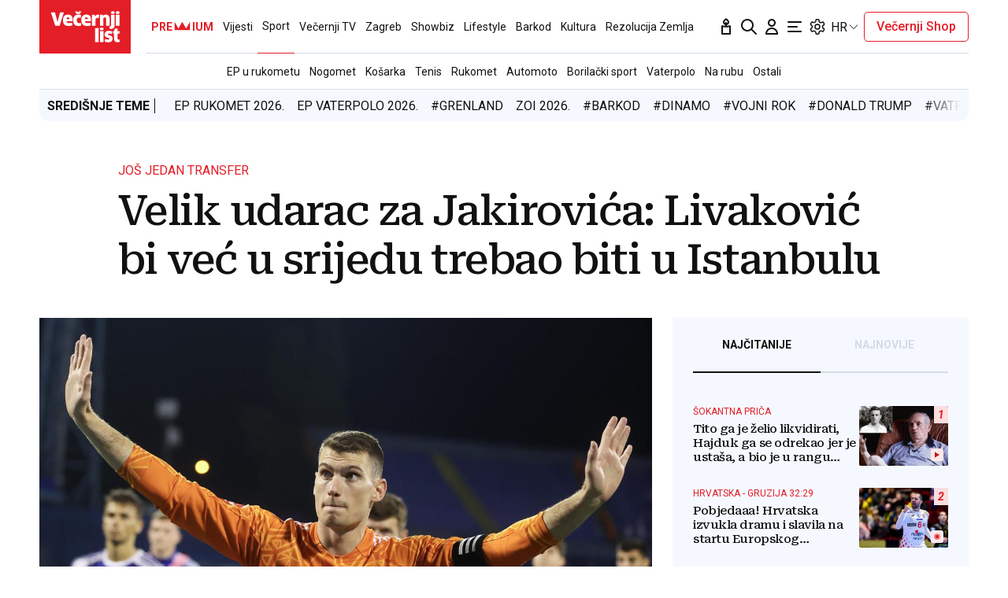

--- FILE ---
content_type: text/html; charset=utf-8
request_url: https://traffic.styria.hr/v2/feed/1799/vl_vijesti_partnerski_clanak_redesign?custom_css=%2F%2Fwww.vecernji.hr%2Fstatic%2Fvlredesign%2Fcss%2Ftes.css
body_size: 1155
content:
<!DOCTYPE html>

<html lang="hr">

    <head>
        <meta charset="UTF-8">

        
    
    <link rel="stylesheet" href="//www.vecernji.hr/static/vlredesign/css/tes.css?v=20221220">
    
    <script src="/static/vecernji/js/iframeResizer.contentWindow.min.js"></script>


        <title>24sata</title>

    </head>
    <body class="" >

        
    <div class="grid">
        
            <div class="grid__item">
                <article class="card">
                    <a class="card__link" href="https://www.24sata.hr/lifestyle/evo-kako-rade-ducani-u-nedjelju-1054561?utm_source=Vecernji.hr&amp;utm_medium=Widget&amp;utm_campaign=Partnerski+portali" onclick="ga('send', 'event', 'S vecernji.hr', 'Na 24sata.hr', 'https://www.24sata.hr/lifestyle/evo\u002Dkako\u002Drade\u002Dducani\u002Du\u002Dnedjelju\u002D1054561');" title="Evo kako rade dućani u nedjelju" target="_blank">
                        <div class="card__visual">
                            <div class="card__image">
                                <div class="image ">
                                    <img src="/media/images/5/57ab1bcecec8beb6f037965284f4d5d7.jpg" alt="Evo kako rade dućani u nedjelju">
                                </div>
                            </div>
                        </div>
                        <div class="card__text ">
                            <div class="card__headline">
                                24sata
                            </div>
                            <h3 class="card__title">
                                Evo kako rade dućani u nedjelju
                            </h3>
                        </div>
                    </a>
                </article>
            </div>
        
            <div class="grid__item">
                <article class="card">
                    <a class="card__link" href="https://www.24sata.hr/sport/uzivo-transferi-zimski-prijelazni-rok-1097408?utm_source=Vecernji.hr&amp;utm_medium=Widget&amp;utm_campaign=Partnerski+portali" onclick="ga('send', 'event', 'S vecernji.hr', 'Na 24sata.hr', 'https://www.24sata.hr/sport/uzivo\u002Dtransferi\u002Dzimski\u002Dprijelazni\u002Drok\u002D1097408');" title="UŽIVO Transferi: Drugoligaš doveo bivšeg igrača Hajduka! Danci žele dovesti Smolčića?" target="_blank">
                        <div class="card__visual">
                            <div class="card__image">
                                <div class="image ">
                                    <img src="/media/images/9/9fdcbcce7ee4d7a07e854503980c5a61.jpg" alt="UŽIVO Transferi: Drugoligaš doveo bivšeg igrača Hajduka! Danci žele dovesti Smolčića?">
                                </div>
                            </div>
                        </div>
                        <div class="card__text ">
                            <div class="card__headline">
                                24sata
                            </div>
                            <h3 class="card__title">
                                UŽIVO Transferi: Drugoligaš doveo bivšeg igrača Hajduka! Danci žele dovesti Smolčića?
                            </h3>
                        </div>
                    </a>
                </article>
            </div>
        
            <div class="grid__item">
                <article class="card">
                    <a class="card__link" href="https://www.24sata.hr/news/video-publika-uoci-koncerta-vikala-ajmo-ustase-thompson-porucio-split-treba-iscjeljenje-1101604?utm_source=Vecernji.hr&amp;utm_medium=Widget&amp;utm_campaign=Partnerski+portali" onclick="ga('send', 'event', 'S vecernji.hr', 'Na 24sata.hr', 'https://www.24sata.hr/news/video\u002Dpublika\u002Duoci\u002Dkoncerta\u002Dvikala\u002Dajmo\u002Dustase\u002Dthompson\u002Dporucio\u002Dsplit\u002Dtreba\u002Discjeljenje\u002D1101604');" title="VIDEO Publika uoči koncerta vikala &#x27;Ajmo ustaše&#x27;, Thompson poručio: Split treba iscjeljenje" target="_blank">
                        <div class="card__visual">
                            <div class="card__image">
                                <div class="image ">
                                    <img src="/media/images/1/1d6aea4cc601a0330ccba7ded9c2582b.jpg" alt="VIDEO Publika uoči koncerta vikala &#x27;Ajmo ustaše&#x27;, Thompson poručio: Split treba iscjeljenje">
                                </div>
                            </div>
                        </div>
                        <div class="card__text ">
                            <div class="card__headline">
                                24sata
                            </div>
                            <h3 class="card__title">
                                VIDEO Publika uoči koncerta vikala &#x27;Ajmo ustaše&#x27;, Thompson poručio: Split treba iscjeljenje
                            </h3>
                        </div>
                    </a>
                </article>
            </div>
        
            <div class="grid__item">
                <article class="card">
                    <a class="card__link" href="https://www.24sata.hr/sport/uzivo-hrvatska-gruzija-krece-rukometno-ludilo-usred-malmoa-1101668?utm_source=Vecernji.hr&amp;utm_medium=Widget&amp;utm_campaign=Partnerski+portali" onclick="ga('send', 'event', 'S vecernji.hr', 'Na 24sata.hr', 'https://www.24sata.hr/sport/uzivo\u002Dhrvatska\u002Dgruzija\u002Dkrece\u002Drukometno\u002Dludilo\u002Dusred\u002Dmalmoa\u002D1101668');" title="Hrvatska - Gruzija 32-29: Slavlje rukometaša u neviđenoj drami!" target="_blank">
                        <div class="card__visual">
                            <div class="card__image">
                                <div class="image ">
                                    <img src="/media/images/c/c44f2ed56d93e347436dc90b1f67a670.jpg" alt="Hrvatska - Gruzija 32-29: Slavlje rukometaša u neviđenoj drami!">
                                </div>
                            </div>
                        </div>
                        <div class="card__text ">
                            <div class="card__headline">
                                24sata
                            </div>
                            <h3 class="card__title">
                                Hrvatska - Gruzija 32-29: Slavlje rukometaša u neviđenoj drami!
                            </h3>
                        </div>
                    </a>
                </article>
            </div>
        
    </div>


    </body>
</html>
